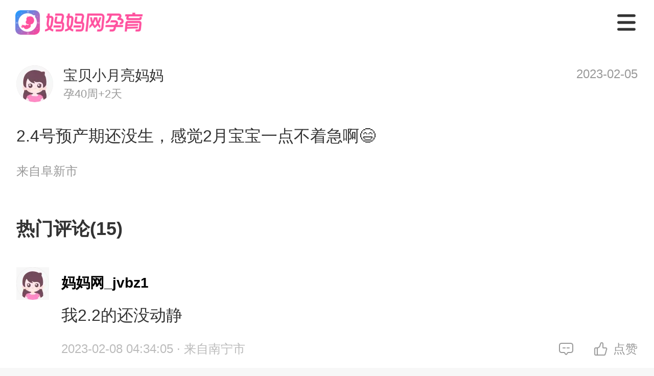

--- FILE ---
content_type: text/css
request_url: https://static.cdnmama.com/lightpost-wap-ssr/css/d726fc7.css
body_size: 1250
content:
.vue-awesome-image{display:inline-block;position:relative;vertical-align:bottom}.vue-awesome-image .fade-enter-active,.vue-awesome-image .fade-leave-active{transition:opacity 1s ease}.vue-awesome-image .fade-enter,.vue-awesome-image .fade-enter-from,.vue-awesome-image .fade-leave-to{opacity:0}.vue-awesome-image ._image-background_18kuj_12{height:100%;left:0;position:absolute;top:0;width:100%}.vue-awesome-image ._image-placeholder-wrapper_18kuj_19{height:100%;left:0;overflow:hidden;position:absolute;top:0;width:100%}.vue-awesome-image ._image-placeholder-wrapper_18kuj_19 ._image-placeholder_18kuj_19{position:relative}.vue-awesome-image ._image-placeholder-wrapper_18kuj_19 ._image-placeholder_18kuj_19._placeholder-loaded_18kuj_30._has-webgl-filter_18kuj_30{opacity:0!important}.vue-awesome-image ._image-placeholder-wrapper_18kuj_19 img{-webkit-filter:blur(10px);filter:blur(10px);height:100%;width:100%}.vue-awesome-image ._image_18kuj_12{position:relative}.vue-awesome-image img{height:auto;transition:opacity;vertical-align:bottom;width:100%}.vue-awesome-image img._has-webgl-filter_18kuj_30._image-loaded_18kuj_47{left:0;opacity:0!important;position:absolute;top:0}.vue-awesome-image img[srcset=""]{opacity:0;visibility:hidden}.vue-awesome-image img._image-loaded_18kuj_47,.vue-awesome-image img._placeholder-loaded_18kuj_30{opacity:1!important}.vue-awesome-image canvas{vertical-align:bottom}